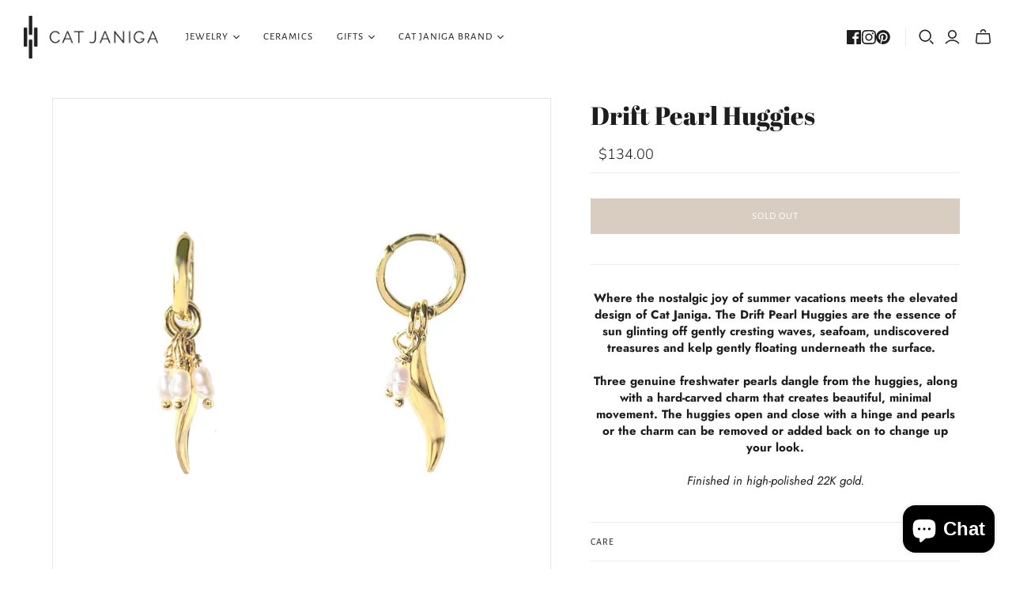

--- FILE ---
content_type: text/html; charset=utf-8
request_url: https://catjaniga.com/en-au/cart?view=mini&_=1769023415861
body_size: -613
content:
<div id="shopify-section-template--21971068715064__main" class="shopify-section"><template data-options>
  {}
</template>

<template data-html="header">
  Your cart
</template><template data-html="content">
  <div class="cart-mini-content cart-mini-items" data-cart-mini-content>
    
      <div class="cart-mini-empty">
        You don&#39;t have any items in your cart yet.

          <a class="cart-mini__continue-shopping" href="/en-au/collections/all">
            Continue shopping
          </a></div>
    
  </div>

  <div class="cart-mini-footer" data-cart-mini-footer>
    
  </div>
</template>
</div>

--- FILE ---
content_type: text/css;charset=utf-8
request_url: https://use.typekit.net/xox7hcs.css
body_size: 477
content:
/*
 * The Typekit service used to deliver this font or fonts for use on websites
 * is provided by Adobe and is subject to these Terms of Use
 * http://www.adobe.com/products/eulas/tou_typekit. For font license
 * information, see the list below.
 *
 * priori-sans:
 *   - http://typekit.com/eulas/00000000000000007735b252
 *   - http://typekit.com/eulas/00000000000000007735b256
 *   - http://typekit.com/eulas/00000000000000007735b259
 *
 * © 2009-2026 Adobe Systems Incorporated. All Rights Reserved.
 */
/*{"last_published":"2022-03-29 17:42:34 UTC"}*/

@import url("https://p.typekit.net/p.css?s=1&k=xox7hcs&ht=tk&f=28678.28679.28681&a=8350505&app=typekit&e=css");

@font-face {
font-family:"priori-sans";
src:url("https://use.typekit.net/af/e73cdb/00000000000000007735b252/30/l?primer=7cdcb44be4a7db8877ffa5c0007b8dd865b3bbc383831fe2ea177f62257a9191&fvd=i4&v=3") format("woff2"),url("https://use.typekit.net/af/e73cdb/00000000000000007735b252/30/d?primer=7cdcb44be4a7db8877ffa5c0007b8dd865b3bbc383831fe2ea177f62257a9191&fvd=i4&v=3") format("woff"),url("https://use.typekit.net/af/e73cdb/00000000000000007735b252/30/a?primer=7cdcb44be4a7db8877ffa5c0007b8dd865b3bbc383831fe2ea177f62257a9191&fvd=i4&v=3") format("opentype");
font-display:auto;font-style:italic;font-weight:400;font-stretch:normal;
}

@font-face {
font-family:"priori-sans";
src:url("https://use.typekit.net/af/708dc2/00000000000000007735b256/30/l?primer=7cdcb44be4a7db8877ffa5c0007b8dd865b3bbc383831fe2ea177f62257a9191&fvd=n4&v=3") format("woff2"),url("https://use.typekit.net/af/708dc2/00000000000000007735b256/30/d?primer=7cdcb44be4a7db8877ffa5c0007b8dd865b3bbc383831fe2ea177f62257a9191&fvd=n4&v=3") format("woff"),url("https://use.typekit.net/af/708dc2/00000000000000007735b256/30/a?primer=7cdcb44be4a7db8877ffa5c0007b8dd865b3bbc383831fe2ea177f62257a9191&fvd=n4&v=3") format("opentype");
font-display:auto;font-style:normal;font-weight:400;font-stretch:normal;
}

@font-face {
font-family:"priori-sans";
src:url("https://use.typekit.net/af/e77b66/00000000000000007735b259/30/l?primer=7cdcb44be4a7db8877ffa5c0007b8dd865b3bbc383831fe2ea177f62257a9191&fvd=n7&v=3") format("woff2"),url("https://use.typekit.net/af/e77b66/00000000000000007735b259/30/d?primer=7cdcb44be4a7db8877ffa5c0007b8dd865b3bbc383831fe2ea177f62257a9191&fvd=n7&v=3") format("woff"),url("https://use.typekit.net/af/e77b66/00000000000000007735b259/30/a?primer=7cdcb44be4a7db8877ffa5c0007b8dd865b3bbc383831fe2ea177f62257a9191&fvd=n7&v=3") format("opentype");
font-display:auto;font-style:normal;font-weight:700;font-stretch:normal;
}

.tk-priori-sans { font-family: "priori-sans",sans-serif; }
